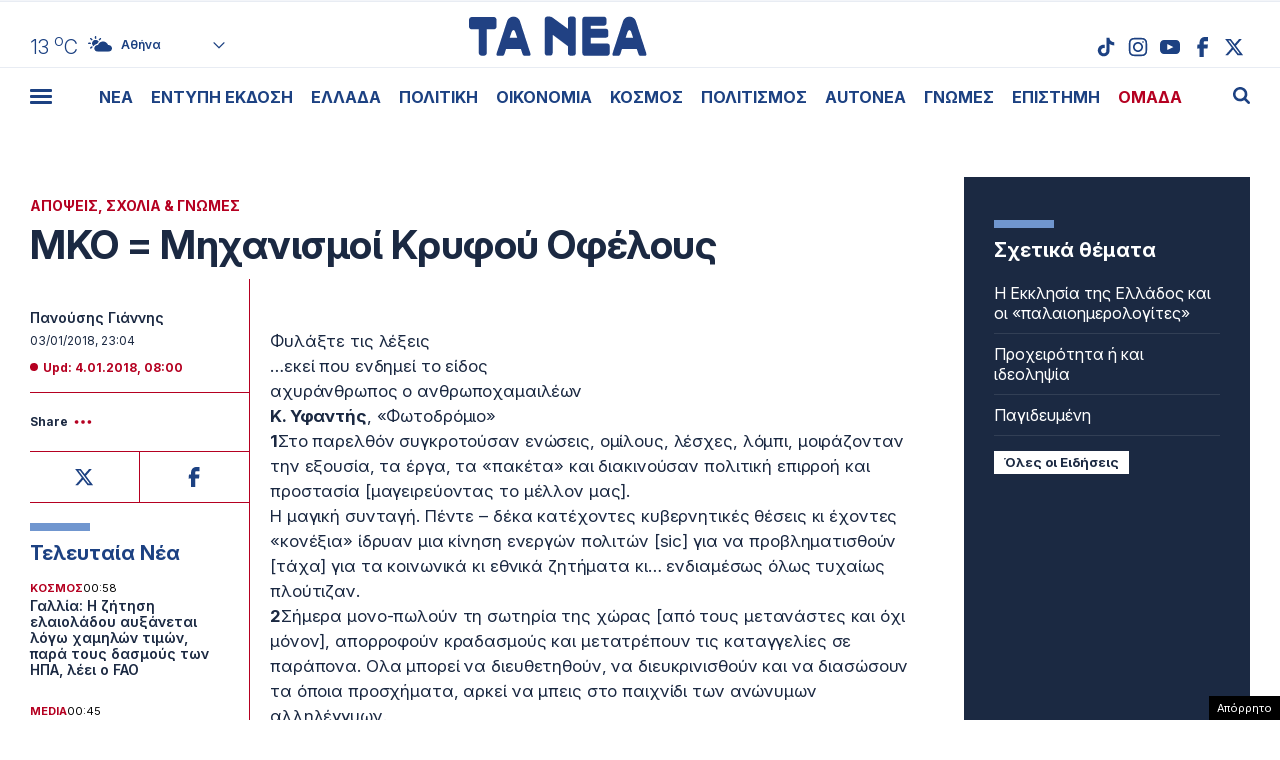

--- FILE ---
content_type: text/html; charset=UTF-8
request_url: https://epimenidis.in.gr/shopflix/widget.php?url=taneagr
body_size: 4237
content:


<!DOCTYPE html>
<html lang="el" class="no-js">
<head>
  <meta charset="UTF-8">
  <meta name=viewport content="width=device-width, user-scalable=no, maximum-scale=1, initial-scale=1">
  <meta http-equiv="X-UA-Compatible" content="IE=edge,chrome=1" />
  <title>Shopflix Widget</title>
  <link rel="preconnect" href="https://fonts.googleapis.com">
  <link rel="preconnect" href="https://fonts.gstatic.com" crossorigin>
  <link href="https://fonts.googleapis.com/css2?family=Manrope:wght@700;800&display=swap" rel="stylesheet">
  <link rel="stylesheet" type="text/css" href="dashicons.min.css"/>  
  <link rel="stylesheet" type="text/css" href="//cdn.jsdelivr.net/npm/slick-carousel@1.8.1/slick/slick.css"/>
  <link rel="stylesheet" type="text/css" href="//cdn.jsdelivr.net/npm/slick-carousel@1.8.1/slick/slick-theme.css"/>

  
<style>
:root{--maincolor:#0052e0}
/*:root{--maincolor:#2E3499}*/
*{box-sizing:border-box}
body{font-family:'Manrope',sans-serif;margin:0;padding:0}
.main-bg{background-color:var(--maincolor)}
.shopflix-widget{background-color: #FFF;width:100%;margin:0 auto;max-width:1000px;border:1px solid #ddd;border-radius:8px;padding:0;overflow:hidden}
.shopflix-header {
    border-radius: 5px;
    text-align: center;
    line-height: 0;
    padding: 0 8px;
    height: auto;
    display: flex;
    align-items: center;
    justify-content: center;
}
.shopflix-items-wrap{display:block}
.shopflix-items{display:flex;align-items:center;max-width:670px;width:100%;margin:0 auto}
.item-d {width: calc(100% - 220px);padding-left: 1rem;padding-right: 1rem}
.shopflix-items .item-image{padding-left:0;width:220px;height:215px}
.shopflix-items .item-image img{-o-object-fit:contain;object-fit:contain;-o-object-position:center;object-position:center;width:100%;max-width:none;height:100%}
.item-d .item-name{line-height:1.3;margin:0;font-size:22px;-webkit-font-smoothing: antialiased;
    display: -webkit-box!important;
    -webkit-line-clamp: 4;
    -webkit-box-orient: vertical;
    overflow: hidden;
    -o-text-overflow: ellipsis;
    text-overflow: ellipsis;}
.prices-wrap{margin-top:1.5rem;clear:both;display:flex;align-items:center;justify-content:space-between;max-width:210px;font-size:15px}
.initial-price:after{content:"";width:66px;height:2px;background-color:#000;display:block;position:absolute;transform:rotate(-25deg);left:0;top:10px}

.initial-price {margin-left:15px;color: #D00101;display: block;position: relative}
.item-price{font-size:26px;color:var(--maincolor);display:block;font-weight:800;line-height:1}
.shopflix-link{transition:all 0.3s ease;display:inline-block;padding:8px 25px;border-radius:5px;text-decoration:none;color:#fff;background-color:var(--maincolor);line-height:1;margin-top:1rem;box-shadow:2px 2px 2px #eee;}
.wrap-carousel{padding:1.5rem 0}
.wrap-carousel .slick-arrow{transition:all 0.3s ease;border:1px solid var(--maincolor);width:32px;height:42px;
  border-radius:5px;background-color:#fff;z-index:2
}
.wrap-carousel .slick-prev{left:15px}
.wrap-carousel .slick-next{right:15px}
.wrap-carousel .slick-next:before{content:"\f345";color:var(--maincolor)}
.wrap-carousel .slick-prev:before{content:"\f341";color:var(--maincolor)}
.slick-prev:before, .slick-next:before {font-family:'dashicons'}
@media only screen and (min-width:470px) {
.wrap-carousel .slick-arrow:hover {background-color: var(--maincolor)}
.wrap-carousel .slick-arrow:hover:before{color:#FFFFFF}  
}
.shopflix-link:hover {transform: scale(1.02)}
.shopflix-link-title{text-decoration:none;color:initial}
.shopflix-link-title:hover{text-decoration:underline}

.shopflix-header .new-header,
.shopflix-header a {
    position: relative;
    display: block;
    width: 100%;
    height: 100%;
}
.shopflix-header .new-header img {
    position: absolute;
    left: 0;
    right: 0;
    top: 0;
    -o-object-fit: contain;
    object-fit: contain;
    -o-object-position: center;
    object-position: center;
    width: 100%;
    max-width: none;
    height: 100%;
}
.new-header .display-desktop{display:block}
.new-header .display-mobile {display:none}
.new-header img {
    width: 100%;
}

@media only screen and (max-width:469px) {
.shopflix-header {
    border-radius: 5px;
    text-align: center;
    line-height: 0;
    padding:5px 8px;
    height: 64px!important;
    display: flex;
    align-items: center;
    justify-content: center;
}
.new-header .display-desktop {display:none}  
.new-header .display-mobile {display:block}  
.wrap-carousel .slick-arrow {top: 100px}  
.shopflix-items {flex-direction: column}
.shopflix-items .item-image {width:70%;border: none;height:150px;padding:0}
.item-d {width:85%;margin: 0 auto;text-align: center;padding:1.5rem 0 0}
.item-d .item-name{font-size:18px;display:block}
.prices-wrap {justify-content: center;margin: 1.5rem auto 0;max-width: none}  
}
.doubleitems .shopflix-widget {
    max-width: 1600px;
}.shopflix-header {
    height: 64px;
}
/* .shopflix-header a, .shopflix-header .new-header {
    display: block;
    height: 100%;
}.shopflix-header .new-header img {
    object-fit: contain;
    width: auto;
    max-width: none;
    height: 100%;
} */
/* .new-header {
    max-width: 360px;
    margin: 0 auto;
}    */

.new-header img {
    width: 100%;
    width: 100%;
    height: 100%;
    object-fit: contain;
    object-position: center;
}
  </style>
  
</head>
<body class="">

<div class="shopflix-widget">
<a href="https://shopflix.gr?utm_source=taneagr&utm_medium=article_product_widget" target="_blank">
  <div class="shopflix-header" style="margin: 0 auto;overflow: hidden;background-color:var(--maincolor);border-radius: 8px;height: 80px;">
    <!-- <img alt="shopflix.gr" src="Product_widget_DESKTOP.png" class="display-desktop" />
    <img alt="shopflix.gr" src="Product_widget_MOBILE.png" class="display-mobile" /> -->
  <img src="shopflixLogo.svg" alt="shopflix.gr" />
  </div>
</a>
<div class="wrap-carousel">
<div class="carousel">
<li class="shopflix-items-wrap">
  <div class="shopflix-items">
    <div class="item-image">
      <a rel="sponsored" style="color:initial;text-decoration:none" href="https://shopflix.gr/p/SF-14212934/gamepad-doubleshock-asyrmato-gia-ps4-mayro-14187456?utm_source=taneagr&utm_medium=article_product_widget" target="_blank">
        <img src="https://cdn.shopflix.gr/products/SFA-14212934/images/530/images_by_date_2023_October_23_10_fullcat_mains_SF_14212934.jpeg" alt="Gamepad Doubleshock Ασύρματο για PS4 Μαύρο" />
      </a>
    </div>
    <div class="item-d">
      <a rel="sponsored" class="shopflix-link-title" href="https://shopflix.gr/p/SF-14212934/gamepad-doubleshock-asyrmato-gia-ps4-mayro-14187456?utm_source=taneagr&utm_medium=article_product_widget" target="_blank">
      <h2 class="item-name">Gamepad Doubleshock Ασύρματο για PS4 Μαύρο</h2>
      </a>
      <div class="prices-wrap">
        <span class="item-price">8.9 €</span>
      </div>
      <a rel="sponsored" href="https://shopflix.gr/p/SF-14212934/gamepad-doubleshock-asyrmato-gia-ps4-mayro-14187456?utm_source=taneagr&utm_medium=article_product_widget" target="_blank" class="shopflix-link">ΑΓΟΡΑΣΕ ΤΟ</a>
    </div>
  </div>
</li>
	
<li class="shopflix-items-wrap">
  <div class="shopflix-items">
    <div class="item-image">
      <a rel="sponsored" style="color:initial;text-decoration:none" href="https://shopflix.gr/p/SF-11756373/fortisths-apple-power-adapter-a2347-xwris-kalwdio-me-8yra-usb-c-20w-leyko?utm_source=taneagr&utm_medium=article_product_widget" target="_blank">
        <img src="https://cdn.shopflix.gr/products/SFA-11756373/images/530/1746210013_JL_ZZ43719.webp" alt="Φορτιστής  Apple Power Adapter A2347 Χωρίς Καλώδιο με Θύρα USB-C 20W Λευκό" />
      </a>
    </div>
    <div class="item-d">
      <a rel="sponsored" class="shopflix-link-title" href="https://shopflix.gr/p/SF-11756373/fortisths-apple-power-adapter-a2347-xwris-kalwdio-me-8yra-usb-c-20w-leyko?utm_source=taneagr&utm_medium=article_product_widget" target="_blank">
      <h2 class="item-name">Φορτιστής  Apple Power Adapter A2347 Χωρίς Καλώδιο με Θύρα USB-C 20W Λευκό</h2>
      </a>
      <div class="prices-wrap">
        <span class="item-price">6.5 €</span>
      </div>
      <a rel="sponsored" href="https://shopflix.gr/p/SF-11756373/fortisths-apple-power-adapter-a2347-xwris-kalwdio-me-8yra-usb-c-20w-leyko?utm_source=taneagr&utm_medium=article_product_widget" target="_blank" class="shopflix-link">ΑΓΟΡΑΣΕ ΤΟ</a>
    </div>
  </div>
</li>
	
<li class="shopflix-items-wrap">
  <div class="shopflix-items">
    <div class="item-image">
      <a rel="sponsored" style="color:initial;text-decoration:none" href="https://shopflix.gr/p/SF-10215421/apoxymotis-scj1058-ilektrikos-epanafortizomenos-foritos-leyko-10189943?utm_source=taneagr&utm_medium=article_product_widget" target="_blank">
        <img src="https://cdn.shopflix.gr/products/SFA-10215421/images/530/dealme-110770.jpg" alt="Αποχυμωτής SCJ-1058 Ηλεκτρικός Επαναφορτιζόμενος Φορητός Λευκό" />
      </a>
    </div>
    <div class="item-d">
      <a rel="sponsored" class="shopflix-link-title" href="https://shopflix.gr/p/SF-10215421/apoxymotis-scj1058-ilektrikos-epanafortizomenos-foritos-leyko-10189943?utm_source=taneagr&utm_medium=article_product_widget" target="_blank">
      <h2 class="item-name">Αποχυμωτής SCJ-1058 Ηλεκτρικός Επαναφορτιζόμενος Φορητός Λευκό</h2>
      </a>
      <div class="prices-wrap">
        <span class="item-price">9.8 €</span>
      </div>
      <a rel="sponsored" href="https://shopflix.gr/p/SF-10215421/apoxymotis-scj1058-ilektrikos-epanafortizomenos-foritos-leyko-10189943?utm_source=taneagr&utm_medium=article_product_widget" target="_blank" class="shopflix-link">ΑΓΟΡΑΣΕ ΤΟ</a>
    </div>
  </div>
</li>
	
<li class="shopflix-items-wrap">
  <div class="shopflix-items">
    <div class="item-image">
      <a rel="sponsored" style="color:initial;text-decoration:none" href="https://shopflix.gr/p/SF-08267029/kalodio-apple-usbc-se-lightning-1m-leyko?utm_source=taneagr&utm_medium=article_product_widget" target="_blank">
        <img src="https://cdn.shopflix.gr/products/SFA-08267029/images/530/images_by_date_2023_July_merged_null_images_part3_AP_MX0K2ZM_A.jpeg" alt="Καλώδιο Apple USB-C σε Lightning 1m Λευκό" />
      </a>
    </div>
    <div class="item-d">
      <a rel="sponsored" class="shopflix-link-title" href="https://shopflix.gr/p/SF-08267029/kalodio-apple-usbc-se-lightning-1m-leyko?utm_source=taneagr&utm_medium=article_product_widget" target="_blank">
      <h2 class="item-name">Καλώδιο Apple USB-C σε Lightning 1m Λευκό</h2>
      </a>
      <div class="prices-wrap">
        <span class="item-price">7.1 €</span>
      </div>
      <a rel="sponsored" href="https://shopflix.gr/p/SF-08267029/kalodio-apple-usbc-se-lightning-1m-leyko?utm_source=taneagr&utm_medium=article_product_widget" target="_blank" class="shopflix-link">ΑΓΟΡΑΣΕ ΤΟ</a>
    </div>
  </div>
</li>
	
<li class="shopflix-items-wrap">
  <div class="shopflix-items">
    <div class="item-image">
      <a rel="sponsored" style="color:initial;text-decoration:none" href="https://shopflix.gr/p/SF-07134828/dslr-fotografiki-mixani-canon-eos-2000d-efs-1855mm-is-ii-mayro-7109350?utm_source=taneagr&utm_medium=article_product_widget" target="_blank">
        <img src="https://cdn.shopflix.gr/products/SFA-07134828/images/530/20180320132909_canon_eos_2000d_kit_ef_s_18_55mm_is_ii.jpeg" alt="DSLR Φωτογραφική Μηχανή Canon EOS 2000D + EF-S 18-55mm IS II Μαύρο" />
      </a>
    </div>
    <div class="item-d">
      <a rel="sponsored" class="shopflix-link-title" href="https://shopflix.gr/p/SF-07134828/dslr-fotografiki-mixani-canon-eos-2000d-efs-1855mm-is-ii-mayro-7109350?utm_source=taneagr&utm_medium=article_product_widget" target="_blank">
      <h2 class="item-name">DSLR Φωτογραφική Μηχανή Canon EOS 2000D + EF-S 18-55mm IS II Μαύρο</h2>
      </a>
      <div class="prices-wrap">
        <span class="item-price">476.84 €</span>
      </div>
      <a rel="sponsored" href="https://shopflix.gr/p/SF-07134828/dslr-fotografiki-mixani-canon-eos-2000d-efs-1855mm-is-ii-mayro-7109350?utm_source=taneagr&utm_medium=article_product_widget" target="_blank" class="shopflix-link">ΑΓΟΡΑΣΕ ΤΟ</a>
    </div>
  </div>
</li>
	
<li class="shopflix-items-wrap">
  <div class="shopflix-items">
    <div class="item-image">
      <a rel="sponsored" style="color:initial;text-decoration:none" href="https://shopflix.gr/p/SF-03255550/bluetooth-handsfree-airpods-pro-replica-leyko?utm_source=taneagr&utm_medium=article_product_widget" target="_blank">
        <img src="https://cdn.shopflix.gr/products/SFA-03255550/images/530/1709126484_SF_03255550_1.jpeg" alt="Bluetooth Handsfree Airpods Pro Replica Λευκό" />
      </a>
    </div>
    <div class="item-d">
      <a rel="sponsored" class="shopflix-link-title" href="https://shopflix.gr/p/SF-03255550/bluetooth-handsfree-airpods-pro-replica-leyko?utm_source=taneagr&utm_medium=article_product_widget" target="_blank">
      <h2 class="item-name">Bluetooth Handsfree Airpods Pro Replica Λευκό</h2>
      </a>
      <div class="prices-wrap">
        <span class="item-price">3.8 €</span>
      </div>
      <a rel="sponsored" href="https://shopflix.gr/p/SF-03255550/bluetooth-handsfree-airpods-pro-replica-leyko?utm_source=taneagr&utm_medium=article_product_widget" target="_blank" class="shopflix-link">ΑΓΟΡΑΣΕ ΤΟ</a>
    </div>
  </div>
</li>
	
<li class="shopflix-items-wrap">
  <div class="shopflix-items">
    <div class="item-image">
      <a rel="sponsored" style="color:initial;text-decoration:none" href="https://shopflix.gr/p/SF-18938249/friteza-ninja-af500eu-aeros-me-apospomeno-kado-104lt-mayro-18912771?utm_source=taneagr&utm_medium=article_product_widget" target="_blank">
        <img src="https://cdn.shopflix.gr/products/SFA-18938249/images/530/easlanidis_339786.jpeg" alt="Φριτέζα Αέρος Ninja AF500EU 10.4lt Μαύρo" />
      </a>
    </div>
    <div class="item-d">
      <a rel="sponsored" class="shopflix-link-title" href="https://shopflix.gr/p/SF-18938249/friteza-ninja-af500eu-aeros-me-apospomeno-kado-104lt-mayro-18912771?utm_source=taneagr&utm_medium=article_product_widget" target="_blank">
      <h2 class="item-name">Φριτέζα Αέρος Ninja AF500EU 10.4lt Μαύρo</h2>
      </a>
      <div class="prices-wrap">
        <span class="item-price">188.79 €</span>
      </div>
      <a rel="sponsored" href="https://shopflix.gr/p/SF-18938249/friteza-ninja-af500eu-aeros-me-apospomeno-kado-104lt-mayro-18912771?utm_source=taneagr&utm_medium=article_product_widget" target="_blank" class="shopflix-link">ΑΓΟΡΑΣΕ ΤΟ</a>
    </div>
  </div>
</li>
	
<li class="shopflix-items-wrap">
  <div class="shopflix-items">
    <div class="item-image">
      <a rel="sponsored" style="color:initial;text-decoration:none" href="https://shopflix.gr/p/SF-102918176/ebook-reader-remarkable-2-me-o8oni-afhs-10-3-8gb-mauro?utm_source=taneagr&utm_medium=article_product_widget" target="_blank">
        <img src="https://cdn.shopflix.gr/products/SFA-102918176/images/530/1726123914_bestdeals_55013.webp" alt="Ebook Reader Remarkable 2 με Οθόνη Αφής 10.3" 8GB Μαύρο" />
      </a>
    </div>
    <div class="item-d">
      <a rel="sponsored" class="shopflix-link-title" href="https://shopflix.gr/p/SF-102918176/ebook-reader-remarkable-2-me-o8oni-afhs-10-3-8gb-mauro?utm_source=taneagr&utm_medium=article_product_widget" target="_blank">
      <h2 class="item-name">Ebook Reader Remarkable 2 με Οθόνη Αφής 10.3" 8GB Μαύρο</h2>
      </a>
      <div class="prices-wrap">
        <span class="item-price">579 €</span>
      </div>
      <a rel="sponsored" href="https://shopflix.gr/p/SF-102918176/ebook-reader-remarkable-2-me-o8oni-afhs-10-3-8gb-mauro?utm_source=taneagr&utm_medium=article_product_widget" target="_blank" class="shopflix-link">ΑΓΟΡΑΣΕ ΤΟ</a>
    </div>
  </div>
</li>
	
<li class="shopflix-items-wrap">
  <div class="shopflix-items">
    <div class="item-image">
      <a rel="sponsored" style="color:initial;text-decoration:none" href="https://shopflix.gr/p/SF-104712594/xiaomi-redmi-note-14-pro-nfc-5g-8gb-256gb-midnight-black?utm_source=taneagr&utm_medium=article_product_widget" target="_blank">
        <img src="https://cdn.shopflix.gr/products/SFA-104712594/images/530/1738077645_6941812737118.webp" alt="Xiaomi Redmi Note 14 Pro NFC 5G 8GB 256GB Midnight Black" />
      </a>
    </div>
    <div class="item-d">
      <a rel="sponsored" class="shopflix-link-title" href="https://shopflix.gr/p/SF-104712594/xiaomi-redmi-note-14-pro-nfc-5g-8gb-256gb-midnight-black?utm_source=taneagr&utm_medium=article_product_widget" target="_blank">
      <h2 class="item-name">Xiaomi Redmi Note 14 Pro NFC 5G 8GB 256GB Midnight Black</h2>
      </a>
      <div class="prices-wrap">
        <span class="item-price">244.72 €</span>
      </div>
      <a rel="sponsored" href="https://shopflix.gr/p/SF-104712594/xiaomi-redmi-note-14-pro-nfc-5g-8gb-256gb-midnight-black?utm_source=taneagr&utm_medium=article_product_widget" target="_blank" class="shopflix-link">ΑΓΟΡΑΣΕ ΤΟ</a>
    </div>
  </div>
</li>
	
<li class="shopflix-items-wrap">
  <div class="shopflix-items">
    <div class="item-image">
      <a rel="sponsored" style="color:initial;text-decoration:none" href="https://shopflix.gr/p/SF-104712595/xiaomi-redmi-note-14-pro-nfc-5g-8gb-256gb-coral-green?utm_source=taneagr&utm_medium=article_product_widget" target="_blank">
        <img src="https://cdn.shopflix.gr/products/SFA-104712594/images/530/1756198525_6932554402891.webp" alt="Xiaomi Redmi Note 14 Pro NFC 5G 8GB 256GB Coral Green" />
      </a>
    </div>
    <div class="item-d">
      <a rel="sponsored" class="shopflix-link-title" href="https://shopflix.gr/p/SF-104712595/xiaomi-redmi-note-14-pro-nfc-5g-8gb-256gb-coral-green?utm_source=taneagr&utm_medium=article_product_widget" target="_blank">
      <h2 class="item-name">Xiaomi Redmi Note 14 Pro NFC 5G 8GB 256GB Coral Green</h2>
      </a>
      <div class="prices-wrap">
        <span class="item-price">244.72 €</span>
      </div>
      <a rel="sponsored" href="https://shopflix.gr/p/SF-104712595/xiaomi-redmi-note-14-pro-nfc-5g-8gb-256gb-coral-green?utm_source=taneagr&utm_medium=article_product_widget" target="_blank" class="shopflix-link">ΑΓΟΡΑΣΕ ΤΟ</a>
    </div>
  </div>
</li>
	
<li class="shopflix-items-wrap">
  <div class="shopflix-items">
    <div class="item-image">
      <a rel="sponsored" style="color:initial;text-decoration:none" href="https://shopflix.gr/p/SF-104712596/xiaomi-redmi-note-14-pro-nfc-4g-8gb-256gb-ocean-blue?utm_source=taneagr&utm_medium=article_product_widget" target="_blank">
        <img src="https://cdn.shopflix.gr/products/SFA-104712594/images/530/1756198525_MZB0IWDEU.webp" alt="Xiaomi Redmi Note 14 Pro NFC 4G 8GB 256GB Ocean Blue" />
      </a>
    </div>
    <div class="item-d">
      <a rel="sponsored" class="shopflix-link-title" href="https://shopflix.gr/p/SF-104712596/xiaomi-redmi-note-14-pro-nfc-4g-8gb-256gb-ocean-blue?utm_source=taneagr&utm_medium=article_product_widget" target="_blank">
      <h2 class="item-name">Xiaomi Redmi Note 14 Pro NFC 4G 8GB 256GB Ocean Blue</h2>
      </a>
      <div class="prices-wrap">
        <span class="item-price">206.3 €</span>
      </div>
      <a rel="sponsored" href="https://shopflix.gr/p/SF-104712596/xiaomi-redmi-note-14-pro-nfc-4g-8gb-256gb-ocean-blue?utm_source=taneagr&utm_medium=article_product_widget" target="_blank" class="shopflix-link">ΑΓΟΡΑΣΕ ΤΟ</a>
    </div>
  </div>
</li>
	
<li class="shopflix-items-wrap">
  <div class="shopflix-items">
    <div class="item-image">
      <a rel="sponsored" style="color:initial;text-decoration:none" href="https://shopflix.gr/p/SF-104712599/mpalanteza-unimac-607022-karouli-4-8eseon-me-kalodio-50m-asimi?utm_source=taneagr&utm_medium=article_product_widget" target="_blank">
        <img src="https://cdn.shopflix.gr/products/SFA-104712598/images/530/1738078056_SF_104712599.webp" alt="Μπαλαντέζα Unimac 607022 Καρούλι 4 Θέσεων με Καλώδιο 50m Ασημί" />
      </a>
    </div>
    <div class="item-d">
      <a rel="sponsored" class="shopflix-link-title" href="https://shopflix.gr/p/SF-104712599/mpalanteza-unimac-607022-karouli-4-8eseon-me-kalodio-50m-asimi?utm_source=taneagr&utm_medium=article_product_widget" target="_blank">
      <h2 class="item-name">Μπαλαντέζα Unimac 607022 Καρούλι 4 Θέσεων με Καλώδιο 50m Ασημί</h2>
      </a>
      <div class="prices-wrap">
        <span class="item-price">70 €</span>
      </div>
      <a rel="sponsored" href="https://shopflix.gr/p/SF-104712599/mpalanteza-unimac-607022-karouli-4-8eseon-me-kalodio-50m-asimi?utm_source=taneagr&utm_medium=article_product_widget" target="_blank" class="shopflix-link">ΑΓΟΡΑΣΕ ΤΟ</a>
    </div>
  </div>
</li>
	
<li class="shopflix-items-wrap">
  <div class="shopflix-items">
    <div class="item-image">
      <a rel="sponsored" style="color:initial;text-decoration:none" href="https://shopflix.gr/p/SF-104712601/career-paths-construction-i-buildings?utm_source=taneagr&utm_medium=article_product_widget" target="_blank">
        <img src="https://cdn.shopflix.gr/products/SFA-104712601/images/530/1738078735_9781471500367.webp" alt="Career Paths Construction I Buildings" />
      </a>
    </div>
    <div class="item-d">
      <a rel="sponsored" class="shopflix-link-title" href="https://shopflix.gr/p/SF-104712601/career-paths-construction-i-buildings?utm_source=taneagr&utm_medium=article_product_widget" target="_blank">
      <h2 class="item-name">Career Paths Construction I Buildings</h2>
      </a>
      <div class="prices-wrap">
        <span class="item-price">14.21 €</span>
      </div>
      <a rel="sponsored" href="https://shopflix.gr/p/SF-104712601/career-paths-construction-i-buildings?utm_source=taneagr&utm_medium=article_product_widget" target="_blank" class="shopflix-link">ΑΓΟΡΑΣΕ ΤΟ</a>
    </div>
  </div>
</li>
	
<li class="shopflix-items-wrap">
  <div class="shopflix-items">
    <div class="item-image">
      <a rel="sponsored" style="color:initial;text-decoration:none" href="https://shopflix.gr/p/SF-104712602/big-english-starter-activity-book?utm_source=taneagr&utm_medium=article_product_widget" target="_blank">
        <img src="https://cdn.shopflix.gr/products/SFA-104712602/images/530/1738078712_9781447951049.webp" alt="Big English Starter Activity Book" />
      </a>
    </div>
    <div class="item-d">
      <a rel="sponsored" class="shopflix-link-title" href="https://shopflix.gr/p/SF-104712602/big-english-starter-activity-book?utm_source=taneagr&utm_medium=article_product_widget" target="_blank">
      <h2 class="item-name">Big English Starter Activity Book</h2>
      </a>
      <div class="prices-wrap">
        <span class="item-price">15.58 €</span>
      </div>
      <a rel="sponsored" href="https://shopflix.gr/p/SF-104712602/big-english-starter-activity-book?utm_source=taneagr&utm_medium=article_product_widget" target="_blank" class="shopflix-link">ΑΓΟΡΑΣΕ ΤΟ</a>
    </div>
  </div>
</li>
	
<li class="shopflix-items-wrap">
  <div class="shopflix-items">
    <div class="item-image">
      <a rel="sponsored" style="color:initial;text-decoration:none" href="https://shopflix.gr/p/SF-104712603/big-english-1-activity-book?utm_source=taneagr&utm_medium=article_product_widget" target="_blank">
        <img src="https://cdn.shopflix.gr/products/SFA-104712603/images/530/1738078709_9781447950523.webp" alt="Big English 1 Activity Book" />
      </a>
    </div>
    <div class="item-d">
      <a rel="sponsored" class="shopflix-link-title" href="https://shopflix.gr/p/SF-104712603/big-english-1-activity-book?utm_source=taneagr&utm_medium=article_product_widget" target="_blank">
      <h2 class="item-name">Big English 1 Activity Book</h2>
      </a>
      <div class="prices-wrap">
        <span class="item-price">15.58 €</span>
      </div>
      <a rel="sponsored" href="https://shopflix.gr/p/SF-104712603/big-english-1-activity-book?utm_source=taneagr&utm_medium=article_product_widget" target="_blank" class="shopflix-link">ΑΓΟΡΑΣΕ ΤΟ</a>
    </div>
  </div>
</li>
	
<li class="shopflix-items-wrap">
  <div class="shopflix-items">
    <div class="item-image">
      <a rel="sponsored" style="color:initial;text-decoration:none" href="https://shopflix.gr/p/SF-104712604/big-english-2-pupil-s-book-and-mylab-pack?utm_source=taneagr&utm_medium=article_product_widget" target="_blank">
        <img src="https://cdn.shopflix.gr/products/SFA-104712604/images/530/1738078718_9781447971726.webp" alt="Big English 2 Pupil's Book and MyLab Pack" />
      </a>
    </div>
    <div class="item-d">
      <a rel="sponsored" class="shopflix-link-title" href="https://shopflix.gr/p/SF-104712604/big-english-2-pupil-s-book-and-mylab-pack?utm_source=taneagr&utm_medium=article_product_widget" target="_blank">
      <h2 class="item-name">Big English 2 Pupil's Book and MyLab Pack</h2>
      </a>
      <div class="prices-wrap">
        <span class="item-price">35.3 €</span>
      </div>
      <a rel="sponsored" href="https://shopflix.gr/p/SF-104712604/big-english-2-pupil-s-book-and-mylab-pack?utm_source=taneagr&utm_medium=article_product_widget" target="_blank" class="shopflix-link">ΑΓΟΡΑΣΕ ΤΟ</a>
    </div>
  </div>
</li>
	
<li class="shopflix-items-wrap">
  <div class="shopflix-items">
    <div class="item-image">
      <a rel="sponsored" style="color:initial;text-decoration:none" href="https://shopflix.gr/p/SF-104712606/big-english-3-activity-book?utm_source=taneagr&utm_medium=article_product_widget" target="_blank">
        <img src="https://cdn.shopflix.gr/products/SFA-104712606/images/530/1738078710_9781447950707.webp" alt="Big English 3 Activity Book" />
      </a>
    </div>
    <div class="item-d">
      <a rel="sponsored" class="shopflix-link-title" href="https://shopflix.gr/p/SF-104712606/big-english-3-activity-book?utm_source=taneagr&utm_medium=article_product_widget" target="_blank">
      <h2 class="item-name">Big English 3 Activity Book</h2>
      </a>
      <div class="prices-wrap">
        <span class="item-price">15.58 €</span>
      </div>
      <a rel="sponsored" href="https://shopflix.gr/p/SF-104712606/big-english-3-activity-book?utm_source=taneagr&utm_medium=article_product_widget" target="_blank" class="shopflix-link">ΑΓΟΡΑΣΕ ΤΟ</a>
    </div>
  </div>
</li>
	
<li class="shopflix-items-wrap">
  <div class="shopflix-items">
    <div class="item-image">
      <a rel="sponsored" style="color:initial;text-decoration:none" href="https://shopflix.gr/p/SF-104712607/big-english-5-activity-book?utm_source=taneagr&utm_medium=article_product_widget" target="_blank">
        <img src="https://cdn.shopflix.gr/products/SFA-104712607/images/530/1738078711_9781447950882.webp" alt="Big English 5 Activity Book" />
      </a>
    </div>
    <div class="item-d">
      <a rel="sponsored" class="shopflix-link-title" href="https://shopflix.gr/p/SF-104712607/big-english-5-activity-book?utm_source=taneagr&utm_medium=article_product_widget" target="_blank">
      <h2 class="item-name">Big English 5 Activity Book</h2>
      </a>
      <div class="prices-wrap">
        <span class="item-price">15.58 €</span>
      </div>
      <a rel="sponsored" href="https://shopflix.gr/p/SF-104712607/big-english-5-activity-book?utm_source=taneagr&utm_medium=article_product_widget" target="_blank" class="shopflix-link">ΑΓΟΡΑΣΕ ΤΟ</a>
    </div>
  </div>
</li>
	
<li class="shopflix-items-wrap">
  <div class="shopflix-items">
    <div class="item-image">
      <a rel="sponsored" style="color:initial;text-decoration:none" href="https://shopflix.gr/p/SF-104712608/big-english-3-pupil-s-book?utm_source=taneagr&utm_medium=article_product_widget" target="_blank">
        <img src="https://cdn.shopflix.gr/products/SFA-104712608/images/530/1738078714_9781447951285.webp" alt="Big English 3 Pupil's Book" />
      </a>
    </div>
    <div class="item-d">
      <a rel="sponsored" class="shopflix-link-title" href="https://shopflix.gr/p/SF-104712608/big-english-3-pupil-s-book?utm_source=taneagr&utm_medium=article_product_widget" target="_blank">
      <h2 class="item-name">Big English 3 Pupil's Book</h2>
      </a>
      <div class="prices-wrap">
        <span class="item-price">21.2 €</span>
      </div>
      <a rel="sponsored" href="https://shopflix.gr/p/SF-104712608/big-english-3-pupil-s-book?utm_source=taneagr&utm_medium=article_product_widget" target="_blank" class="shopflix-link">ΑΓΟΡΑΣΕ ΤΟ</a>
    </div>
  </div>
</li>
	
<li class="shopflix-items-wrap">
  <div class="shopflix-items">
    <div class="item-image">
      <a rel="sponsored" style="color:initial;text-decoration:none" href="https://shopflix.gr/p/SF-104712609/big-english-4-pupil-s-book?utm_source=taneagr&utm_medium=article_product_widget" target="_blank">
        <img src="https://cdn.shopflix.gr/products/SFA-104712609/images/530/1738078714_9781447951292.webp" alt="Big English 4 Pupil's Book" />
      </a>
    </div>
    <div class="item-d">
      <a rel="sponsored" class="shopflix-link-title" href="https://shopflix.gr/p/SF-104712609/big-english-4-pupil-s-book?utm_source=taneagr&utm_medium=article_product_widget" target="_blank">
      <h2 class="item-name">Big English 4 Pupil's Book</h2>
      </a>
      <div class="prices-wrap">
        <span class="item-price">21.2 €</span>
      </div>
      <a rel="sponsored" href="https://shopflix.gr/p/SF-104712609/big-english-4-pupil-s-book?utm_source=taneagr&utm_medium=article_product_widget" target="_blank" class="shopflix-link">ΑΓΟΡΑΣΕ ΤΟ</a>
    </div>
  </div>
</li>
	
</div>
</div>
  
</div>


<script type="text/javascript" src="//code.jquery.com/jquery-3.6.3.min.js"></script>
<script type="text/javascript" src="//cdn.jsdelivr.net/npm/slick-carousel@1.8.1/slick/slick.min.js"></script>
<script type="text/javascript">
  $(document).ready(function(){
    $('.carousel').slick({
      infinite: true,
      dots: false,
      autoplay: true,
      autoplaySpeed: 4000,
      speed: 800,
            
    });
  });
</script>
  
</body>
</html>

--- FILE ---
content_type: text/html; charset=UTF-8
request_url: https://www.tanea.gr/wp-content/themes/whsk_taneagr/weather_api.php
body_size: 461
content:
{"time":"202511140321","exp_time":"202511140621","cities":[{"cityName":"\u0391\u03b8\u03ae\u03bd\u03b1","cityCode":"Athens,GR","cityslug":"athensgr"},{"cityName":"\u0398\u03b5\u03c3\u03c3\u03b1\u03bb\u03bf\u03bd\u03af\u03ba\u03b7","cityCode":"Thessaloniki,GR","cityslug":"thessalonikigr"},{"cityName":"\u03a0\u03ac\u03c4\u03c1\u03b1","cityCode":"P\u00e1trai,GR","cityslug":"patragr"},{"cityName":"\u03a3\u03c0\u03ac\u03c1\u03c4\u03b7","cityCode":"Sparti,GR","cityslug":"spartigr"},{"cityName":"\u0399\u03c9\u03ac\u03bd\u03bd\u03b9\u03bd\u03b1","cityCode":"Ioannina,GR","cityslug":"ioanninagr"},{"cityName":"\u0397\u03c1\u03ac\u03ba\u03bb\u03b5\u03b9\u03bf","cityCode":"Heraklion,GR","cityslug":"herakliongr"},{"cityName":"\u039b\u03ac\u03c1\u03b9\u03c3\u03b1","cityCode":"Larissa,GR","cityslug":"larissagr"},{"cityName":"\u0392\u03cc\u03bb\u03bf\u03c2","cityCode":"Volos,GR","cityslug":"volosgr"},{"cityName":"\u039a\u03b1\u03b2\u03ac\u03bb\u03b1","cityCode":"Kavala,GR","cityslug":"kavalagr"},{"cityName":"\u0391\u03bb\u03b5\u03be\u03b1\u03bd\u03b4\u03c1\u03bf\u03cd\u03c0\u03bf\u03bb\u03b7","cityCode":"Alexandroupoli,GR","cityslug":"alexandroupoligr"},{"cityName":"\u03a3\u03ad\u03c1\u03c1\u03b5\u03c2","cityCode":"Serres,GR","cityslug":"serresgr"},{"cityName":"\u039a\u03b1\u03bb\u03b1\u03bc\u03ac\u03c4\u03b1","cityCode":"Kalamata,GR","cityslug":"kalamatagr"},{"cityName":"\u03a1\u03cc\u03b4\u03bf\u03c2","cityCode":"Rhodes,GR","cityslug":"rhodesgr"}],"weather":{"athensgr":{"temp_num":13,"temp_min":11,"temp_max":15,"temp_ico":"\/wp-content\/themes\/whsk_taneagr\/common\/imgs\/weather\/02n.svg"},"thessalonikigr":{"temp_num":10,"temp_min":9,"temp_max":12,"temp_ico":"\/wp-content\/themes\/whsk_taneagr\/common\/imgs\/weather\/01n.svg"},"patragr":{"temp_num":9,"temp_min":9,"temp_max":9,"temp_ico":"\/wp-content\/themes\/whsk_taneagr\/common\/imgs\/weather\/01n.svg"},"spartigr":{"temp_num":14,"temp_min":14,"temp_max":14,"temp_ico":"\/wp-content\/themes\/whsk_taneagr\/common\/imgs\/weather\/01n.svg"},"ioanninagr":{"temp_num":2,"temp_min":2,"temp_max":2,"temp_ico":"\/wp-content\/themes\/whsk_taneagr\/common\/imgs\/weather\/01n.svg"},"herakliongr":{"temp_num":15,"temp_min":15,"temp_max":17,"temp_ico":"\/wp-content\/themes\/whsk_taneagr\/common\/imgs\/weather\/02n.svg"},"larissagr":{"temp_num":5,"temp_min":5,"temp_max":5,"temp_ico":"\/wp-content\/themes\/whsk_taneagr\/common\/imgs\/weather\/01n.svg"},"volosgr":{"temp_num":8,"temp_min":8,"temp_max":8,"temp_ico":"\/wp-content\/themes\/whsk_taneagr\/common\/imgs\/weather\/01n.svg"},"kavalagr":{"temp_num":13,"temp_min":13,"temp_max":13,"temp_ico":"\/wp-content\/themes\/whsk_taneagr\/common\/imgs\/weather\/01n.svg"},"alexandroupoligr":{"temp_num":6,"temp_min":6,"temp_max":6,"temp_ico":"\/wp-content\/themes\/whsk_taneagr\/common\/imgs\/weather\/01n.svg"},"serresgr":{"temp_num":10,"temp_min":10,"temp_max":10,"temp_ico":"\/wp-content\/themes\/whsk_taneagr\/common\/imgs\/weather\/01n.svg"},"kalamatagr":{"temp_num":15,"temp_min":9,"temp_max":15,"temp_ico":"\/wp-content\/themes\/whsk_taneagr\/common\/imgs\/weather\/01n.svg"},"rhodesgr":{"temp_num":19,"temp_min":19,"temp_max":19,"temp_ico":"\/wp-content\/themes\/whsk_taneagr\/common\/imgs\/weather\/02n.svg"}}}

--- FILE ---
content_type: text/html; charset=utf-8
request_url: https://www.google.com/recaptcha/api2/aframe
body_size: 269
content:
<!DOCTYPE HTML><html><head><meta http-equiv="content-type" content="text/html; charset=UTF-8"></head><body><script nonce="TvqZ9gyNJbjysfRZPdRhrg">/** Anti-fraud and anti-abuse applications only. See google.com/recaptcha */ try{var clients={'sodar':'https://pagead2.googlesyndication.com/pagead/sodar?'};window.addEventListener("message",function(a){try{if(a.source===window.parent){var b=JSON.parse(a.data);var c=clients[b['id']];if(c){var d=document.createElement('img');d.src=c+b['params']+'&rc='+(localStorage.getItem("rc::a")?sessionStorage.getItem("rc::b"):"");window.document.body.appendChild(d);sessionStorage.setItem("rc::e",parseInt(sessionStorage.getItem("rc::e")||0)+1);localStorage.setItem("rc::h",'1763092438889');}}}catch(b){}});window.parent.postMessage("_grecaptcha_ready", "*");}catch(b){}</script></body></html>

--- FILE ---
content_type: application/javascript; charset=utf-8
request_url: https://fundingchoicesmessages.google.com/f/AGSKWxU9atDc2-cext0ko2cm7K0LJ_ryO1DKqvJLApT5q2dJfSB_t7dyETOnmKgPgpGcKyNcs8Tdf41HEHtvfREQSyRCX2ZWfmnV4SFfJMeyD5H18yOf4G08kg2qVtt0Mn6rUhTLanmyA8lHrgLH3qeIyuyJ-7WZsNkRocAuDwJqYNcEqHiCZQhADlmdvBBM/_/pagepeel-/fatads./ebldr.php/bannerdeliver.php_300.htm
body_size: -1287
content:
window['b364e3c7-f784-49ed-9655-e5ff76bc779d'] = true;

--- FILE ---
content_type: image/svg+xml
request_url: https://epimenidis.in.gr/shopflix/shopflixLogo.svg
body_size: 1883
content:
<svg id="shopflixLogo" xmlns="http://www.w3.org/2000/svg" width="175" height="21" viewBox="0 0 175 21">
  <path id="Path_1" data-name="Path 1" d="M37.721,20.624H30.562v-.688c0-1.923-.015-3.847.01-5.77.006-.485-.158-.615-.631-.6-1.311.029-2.622.01-3.993.01v7.034H18.715V.37h7.193V7.194h1.6c.812,0,1.625-.024,2.434.009.474.019.638-.119.631-.6-.025-1.827-.01-3.656-.01-5.484V.386h7.158Z" transform="translate(0 0)" fill="#fff"/>
  <path id="Path_2" data-name="Path 2" d="M122.959,20.625l4.665-6.815c.637-.93,1.256-1.874,1.92-2.785a.76.76,0,0,0,.013-1.041C127.486,7,125.442,4,123.391,1.006c-.127-.184-.243-.375-.4-.63.24-.016.4-.037.567-.037,2.435,0,4.869.007,7.3-.01a.833.833,0,0,1,.8.424c.78,1.176,1.589,2.334,2.448,3.589.33-.48.615-.9.9-1.312.541-.788,1.068-1.585,1.63-2.358a.8.8,0,0,1,.536-.319c2.608-.019,5.215-.013,7.824-.01a1.171,1.171,0,0,1,.222.059c-.7,1.034-1.384,2.041-2.072,3.044-1.5,2.192-2.993,4.39-4.518,6.564a.736.736,0,0,0,.022,1c2.089,3.017,4.157,6.047,6.231,9.074.105.154.2.317.337.537-.225.014-.387.032-.549.032-2.435,0-4.869-.008-7.3.011a.866.866,0,0,1-.832-.457c-.658-1.008-1.349-1.994-2.03-2.987-.116-.169-.244-.331-.408-.554-.828,1.208-1.633,2.345-2.394,3.509a.964.964,0,0,1-.936.49c-2.376-.022-4.753-.01-7.129-.011-.187,0-.374-.015-.674-.029Z" transform="translate(0.148)" fill="#fff"/>
  <path id="Path_3" data-name="Path 3" d="M50.2,20.99a10.58,10.58,0,0,1-10.641-10.5,10.669,10.669,0,0,1,21.335.007A10.507,10.507,0,0,1,50.2,20.99ZM46.767,3.361V16.253l.151.091L49.677,13.5c.612,1.406,1.17,2.685,1.746,4l2.743-1.2-1.777-3.9,4.213-.2L46.768,3.36Z" transform="translate(0.047)" fill="#fff"/>
  <path id="Path_4" data-name="Path 4" d="M69.914,14.563V20.62H62.752V.338h.618c3.111,0,6.222-.006,9.333,0a9.36,9.36,0,0,1,3.928.841,6.472,6.472,0,0,1,3.9,5.592,8.115,8.115,0,0,1-.376,3.718,5.9,5.9,0,0,1-5.426,3.974c-1.343.117-2.7.069-4.052.094-.228,0-.457,0-.764,0ZM69.9,7.654c0,.457-.027.916.015,1.37.014.151.217.417.312.408A10.9,10.9,0,0,0,72.5,9.1a1.475,1.475,0,0,0,.915-1.679,1.324,1.324,0,0,0-1.1-1.366A11.841,11.841,0,0,0,70.191,5.9c-.093,0-.263.242-.274.383C69.883,6.739,69.9,7.2,69.9,7.654Z" transform="translate(0.074 0)" fill="#fff"/>
  <path id="Path_5" data-name="Path 5" d="M16.189,1.808,14.247,6.784c-1.176-.437-2.283-.927-3.439-1.247a4.493,4.493,0,0,0-1.822.048.907.907,0,0,0-.8.925c0,.506.366.734.8.843,1.065.266,2.14.49,3.2.768a6.963,6.963,0,0,1,3,1.54,6.13,6.13,0,0,1,.72,7.619,7.931,7.931,0,0,1-5.448,3.446,16.74,16.74,0,0,1-10.3-1.5A1,1,0,0,1,0,19.094L2.269,13.43c.32.232.588.435.865.626a6.937,6.937,0,0,0,4.459,1.481,3.189,3.189,0,0,0,1-.248.992.992,0,0,0,.681-1.023.95.95,0,0,0-.84-.892c-.826-.192-1.67-.3-2.494-.5A11.821,11.821,0,0,1,3.9,12.251c-2.929-1.3-3.994-4.261-2.7-7.4a7.156,7.156,0,0,1,2.838-3.3C7.594-.742,12.852-.347,16.189,1.808Z" transform="translate(0 0)" fill="#fff"/>
  <path id="Path_6" data-name="Path 6" d="M96.175.385V6.107h-6.2V8.26H91.66c1.082,0,2.165.015,3.246-.008.415-.009.585.093.576.538-.025,1.409-.022,2.818,0,4.227.006.4-.126.528-.531.523-1.641-.018-3.284-.008-4.987-.008v7.076h-7.5V.385H96.175Z" transform="translate(0.094)" fill="#fff"/>
  <path id="Path_7" data-name="Path 7" d="M111.8,14.165v6.446H98.064V.37h7.422V13.41a.661.661,0,0,0,.74.754h5.57Z" transform="translate(0.112 0)" fill="#fff"/>
  <path id="Path_8" data-name="Path 8" d="M121.1.371V20.624h-7.422V.371Z" transform="translate(0.125)" fill="#fff"/>
  <path id="Path_9" data-name="Path 9" d="M159.021,16.5H157.3V14.091a2,2,0,0,1,.282-.04c1.892,0,3.784,0,5.756,0,.053,1.634-.05,3.167-1.261,4.44a6.914,6.914,0,0,1-8.906.5,5.105,5.105,0,0,1-1.59-5.5A4.991,4.991,0,0,1,155.6,9.739a6.957,6.957,0,0,1,6.512,1.528,7.033,7.033,0,0,1,.737.92c-1.223.434-2.355.845-3.5,1.229a.556.556,0,0,1-.421-.15,2.023,2.023,0,0,0-2.884.08,2.637,2.637,0,0,0-.138,3.393,1.906,1.906,0,0,0,3.111-.236Z" transform="translate(0.184 0.47)" fill="#fff"/>
  <path id="Path_10" data-name="Path 10" d="M171.892,16.058c.969,1.366,1.908,2.691,2.924,4.122-1.558,0-2.979.009-4.4-.017-.126,0-.286-.214-.365-.362-.5-.941-.984-1.892-1.592-2.836V20.15h-3.876V9.791c.033-.025.063-.066.092-.066a56.8,56.8,0,0,1,6.126.135c2.887.356,3.41,2.691,2.968,4.525a2,2,0,0,1-1.1,1.306c-.269.142-.552.259-.781.365Zm-3.466-3.474c0,.493.014.933,0,1.371-.015.349.135.471.481.406a5.055,5.055,0,0,0,.509-.083.8.8,0,0,0,.608-.887.747.747,0,0,0-.7-.8A7.426,7.426,0,0,0,168.426,12.584Z" transform="translate(0.184 0.47)" fill="#fff"/>
  <path id="Path_11" data-name="Path 11" d="M148.59,20.371a1.78,1.78,0,0,1-1.779-1.761,1.831,1.831,0,1,1,1.78,1.763Z" transform="translate(0.184 0.47)" fill="#fff"/>
  <path id="Path_12" data-name="Path 12" d="M46.767,3.286,56.6,12.231l-4.213.2c.6,1.331,1.171,2.6,1.777,3.94l-2.743,1.212-1.745-4.048-2.759,2.877-.151-.092V3.286Z" transform="translate(0.052)" fill="#0d1bbd"/>
</svg>


--- FILE ---
content_type: application/javascript
request_url: https://www.tanea.gr/wp-content/themes/whsk_taneagr/common/js/main.js?ver=1.4.1
body_size: 1439
content:
$(document).ready(function() {
  if( /Android|webOS|iPhone|iPad|iPod|BlackBerry|IEMobile|Opera Mini/i.test(navigator.userAgent) ) {
    $('body').addClass('is-mobile');
  } else {
    $('body').addClass('is-desktop');
  }
});

// $(document).ready(function() {
//   ways1();
// });


// document.querySelector('.footer-newsletter .checkterms').addEventListener('change', function(e){
//   if(e.target.checked){
//   document.querySelector('.footer-newsletter #mc-embedded-subscribe').disabled = false;
//   } else {
//   document.querySelector('.footer-newsletter #mc-embedded-subscribe').disabled = true;
//   }
// });

$("#seach-button").click(function() {
  $(this).toggleClass("active-item");
  $("body").toggleClass("activeSearch");
});  

$("#burger-area").click(function() {
  $(this).toggleClass("active-item");
  $("body").toggleClass("activeBurger");
});

$("#Now").click(function() {
  $(this).toggleClass("active-item");
  $("body").toggleClass("activeNow");
});  

 $("#burger-area-desktop").click(function() {
 $(this).toggleClass("active-item");
 $("body").toggleClass("activeBurger");
 });
 
 $("#burger-area-sticky").click(function() {
 $(this).toggleClass("active-item");
 $("body").toggleClass("activeBurger");
 });
 
 $("#burger-area-mobile").click(function() {
 $(this).toggleClass("active-item");
 $("body").toggleClass("activeBurger");
 });  

$("#closeBurger").click(function() {
  $("body").removeClass("activeBurger");
});
$("#closeFocus").click(function() {
  $("body").removeClass("activeNow");
});


var dropbtn = document.querySelectorAll('.smb');
for (var i = 0; i < dropbtn.length; i++) {
dropbtn[i].addEventListener("click", function(){ this.parentElement.parentElement.classList.toggle('active'); });
}
  

if(document.querySelector('body').classList.contains('page-login')) {
document.addEventListener("DOMContentLoaded", function() {
  var fixedElement = document.getElementById("fixedElement");
  var closeButton = document.getElementById("closeButton");

  closeButton.addEventListener("click", function() {
    fixedElement.classList.toggle("show");
    document.getElementById('statuslog').innerHTML = '';    
  });
  
});
}


// window.addEventListener('scroll', function() {
//  if (window.innerWidth <= 667) {  
//   var header = document.querySelector('.article-header');
//   var rect = header.getBoundingClientRect();
//   var scrollTop = window.pageYOffset || document.documentElement.scrollTop;
  
//   if (rect.top <= 0 && !header.classList.contains('fixed-header')) {
//     header.classList.add('fixed-header');
//   } else if (scrollTop === 0) {
//     header.classList.remove('fixed-header');
//   }
//  }
// });



function openTab(evt, TabName) {
  // Declare all variables
  var i, tabcontent, tablinks;

  // Get all elements with class="tabcontent" and hide them
  tabcontent = document.getElementsByClassName("tabcontent");
  for (i = 0; i < tabcontent.length; i++) {
    tabcontent[i].style.display = "none";
  }

  // Get all elements with class="tablinks" and remove the class "active"
  tablinks = document.getElementsByClassName("tablinks");
  for (i = 0; i < tablinks.length; i++) {
    tablinks[i].className = tablinks[i].className.replace(" active", "");
  }

  // Show the current tab, and add an "active" class to the button that opened the tab
  document.getElementById(TabName).style.display = "block";
  evt.currentTarget.className += " active";
}

document.getElementById("defaultOpen").click();


  // if (window.innerWidth < 1023) {
  //   document.getElementById("Focustabs_inner").appendChild(document.getElementById("AsideFocus"));    
  // }



// if ($(window).width() < 767) {
//    $('#DailyPaper').appendTo('#AppendDaily');
//    $('#mikrooikonomikos').appendTo('#appendMikrooikonomikos');  
// }

// if (window.innerWidth > 1200) {
//   $('#weatherrow').appendTo('#HomeWeather');
// }

// window.addEventListener('DOMContentLoaded', () => {
//   setInterval(() => {
//     const elemTxt = document.querySelector(".qc-cmp2-footer-links button[mode=link]:last-child");
//     if(elemTxt) {
//         elemTxt.innerHTML = 'ΕΝΝΟΜΟ ΣΥΜΦΕΡΟΝ';
//     }
//   }, 200)
// });

/*
$(document).ready(function () {
  var $dasBillboard = $(".das-billboard--in");
  var $window = $(window);

  function checkAdFixed() {
    if ($dasBillboard.hasClass("adActive")) {
      var billboardHeight = $dasBillboard.outerHeight();
      var scrollDistance = 30;
      var scrollTop = $window.scrollTop();

      if (scrollTop >= scrollDistance) {
        $dasBillboard.addClass("adFixed");
      } else {
        $dasBillboard.removeClass("adFixed");
      }
    } else {
      $dasBillboard.removeClass("adFixed");
    }
  }

  // Initial check
  checkAdFixed();

  // Attach a scroll event listener to check if the user scrolls
  $window.on("scroll", checkAdFixed);
});
*/ 